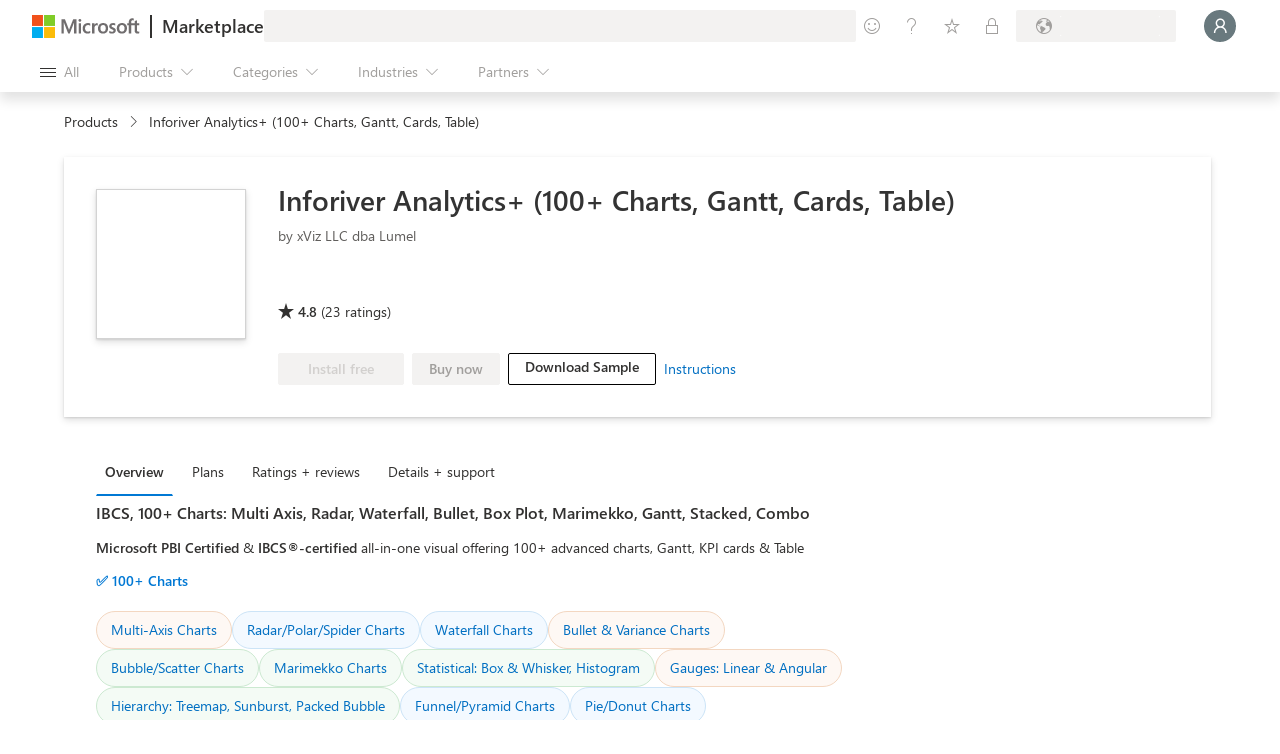

--- FILE ---
content_type: image/svg+xml
request_url: https://marketplace.microsoft.com/staticstorage/20251029.5/assets/pdp_pbiBadge_d7d675ab66910374.svg
body_size: 3015
content:
<svg width="116" height="28" viewBox="0 0 116 28" fill="none" xmlns="http://www.w3.org/2000/svg">
<path d="M0 2C0 0.895431 0.895431 0 2 0H114C115.105 0 116 0.895431 116 2V26C116 27.1046 115.105 28 114 28H2C0.895428 28 0 27.1046 0 26V2Z" fill="#EDBD11"/>
<path d="M0 2C0 0.895431 0.895431 0 2 0H114C115.105 0 116 0.895431 116 2V26C116 27.1046 115.105 28 114 28H2C0.895428 28 0 27.1046 0 26V2Z" fill="white" fill-opacity="0.7"/>
<path d="M21 16L21.75 19.75L18 19L16 22L14 19L10.25 19.75L11 16L8 14L11 12L10.25 8.25L14 9L16 6L18 9L21.75 8.25L21 12L23.9922 14L21 16ZM17.5391 17.8906C18.0339 17.9792 18.5234 18.0729 19.0078 18.1719C19.4974 18.2708 19.987 18.3724 20.4766 18.4766C20.3724 17.987 20.2708 17.5 20.1719 17.0156C20.0729 16.526 19.9792 16.0339 19.8906 15.5391C20.2812 15.2839 20.6641 15.0286 21.0391 14.7734C21.4193 14.513 21.8047 14.2552 22.1953 14C21.8099 13.7396 21.4271 13.4818 21.0469 13.2266C20.6667 12.9714 20.2812 12.7161 19.8906 12.4609C19.9844 11.9661 20.0807 11.4766 20.1797 10.9922C20.2786 10.5026 20.3776 10.013 20.4766 9.52344C19.987 9.6276 19.4974 9.72917 19.0078 9.82812C18.5234 9.92708 18.0339 10.0208 17.5391 10.1094C17.2839 9.71875 17.0286 9.33333 16.7734 8.95312C16.5182 8.57292 16.2604 8.1901 16 7.80469C15.7396 8.1901 15.4818 8.57292 15.2266 8.95312C14.9714 9.33333 14.7161 9.71875 14.4609 10.1094C13.9661 10.0208 13.474 9.92708 12.9844 9.82812C12.5 9.72917 12.013 9.6276 11.5234 9.52344C11.6276 10.013 11.7292 10.5026 11.8281 10.9922C11.9271 11.4766 12.0208 11.9661 12.1094 12.4609C11.7188 12.7161 11.3333 12.9714 10.9531 13.2266C10.5729 13.4818 10.1901 13.7396 9.80469 14C10.1901 14.2604 10.5729 14.5182 10.9531 14.7734C11.3333 15.0286 11.7188 15.2839 12.1094 15.5391C12.0156 16.0339 11.9193 16.526 11.8203 17.0156C11.7214 17.5 11.6224 17.987 11.5234 18.4766C12.013 18.3724 12.5 18.2708 12.9844 18.1719C13.474 18.0729 13.9661 17.9792 14.4609 17.8906C14.7161 18.2812 14.9714 18.6667 15.2266 19.0469C15.4818 19.4271 15.7396 19.8099 16 20.1953C16.2604 19.8099 16.5182 19.4271 16.7734 19.0469C17.0286 18.6667 17.2839 18.2812 17.5391 17.8906ZM18.1484 11.6484L18.8516 12.3516L15 16.2031L13.1484 14.3516L13.8516 13.6484L15 14.7969L18.1484 11.6484Z" fill="#A96500"/>
<path d="M34.4336 15.2949V19H33.2852V9.19727H35.9785C37.0267 9.19727 37.8379 9.45247 38.4121 9.96289C38.9909 10.4733 39.2803 11.1934 39.2803 12.123C39.2803 13.0527 38.959 13.8138 38.3164 14.4062C37.6784 14.9987 36.8148 15.2949 35.7256 15.2949H34.4336ZM34.4336 10.2363V14.2559H35.6367C36.4297 14.2559 37.0335 14.0758 37.4482 13.7158C37.8675 13.3512 38.0771 12.8385 38.0771 12.1777C38.0771 10.8835 37.3115 10.2363 35.7803 10.2363H34.4336ZM41.1328 19V9.19727H43.9219C44.7695 9.19727 45.4417 9.40462 45.9385 9.81934C46.4352 10.234 46.6836 10.7741 46.6836 11.4395C46.6836 11.9954 46.5332 12.4785 46.2324 12.8887C45.9316 13.2988 45.5169 13.5905 44.9883 13.7637V13.791C45.6491 13.8685 46.1777 14.1191 46.5742 14.543C46.9707 14.9622 47.1689 15.5091 47.1689 16.1836C47.1689 17.0221 46.8682 17.7012 46.2666 18.2207C45.665 18.7402 44.9062 19 43.9902 19H41.1328ZM42.2812 10.2363V13.4014H43.457C44.0859 13.4014 44.5804 13.251 44.9404 12.9502C45.3005 12.6449 45.4805 12.2165 45.4805 11.665C45.4805 10.7126 44.8538 10.2363 43.6006 10.2363H42.2812ZM42.2812 14.4336V17.9609H43.8398C44.5143 17.9609 45.0361 17.8014 45.4053 17.4824C45.779 17.1634 45.9658 16.7259 45.9658 16.1699C45.9658 15.0124 45.1774 14.4336 43.6006 14.4336H42.2812ZM50.3066 19H49.1582V9.19727H50.3066V19ZM63.4043 18.5898C62.6797 18.9727 61.7773 19.1641 60.6973 19.1641C59.3027 19.1641 58.1862 18.7152 57.3477 17.8174C56.5091 16.9196 56.0898 15.7415 56.0898 14.2832C56.0898 12.7155 56.5615 11.4486 57.5049 10.4824C58.4482 9.51628 59.6445 9.0332 61.0938 9.0332C62.0234 9.0332 62.7936 9.16764 63.4043 9.43652V10.6602C62.7025 10.2682 61.9277 10.0723 61.0801 10.0723C59.9544 10.0723 59.0407 10.4482 58.3389 11.2002C57.6416 11.9521 57.293 12.957 57.293 14.2148C57.293 15.4089 57.6188 16.3613 58.2705 17.0723C58.9268 17.7786 59.7858 18.1318 60.8477 18.1318C61.832 18.1318 62.6842 17.9131 63.4043 17.4756V18.5898ZM70.876 15.7803H65.9336C65.9518 16.5596 66.1615 17.1611 66.5625 17.585C66.9635 18.0088 67.515 18.2207 68.2168 18.2207C69.0052 18.2207 69.7298 17.9609 70.3906 17.4414V18.4941C69.7754 18.9408 68.9619 19.1641 67.9502 19.1641C66.9613 19.1641 66.1842 18.8473 65.6191 18.2139C65.054 17.5758 64.7715 16.6803 64.7715 15.5273C64.7715 14.4382 65.0791 13.5518 65.6943 12.8682C66.3141 12.18 67.082 11.8359 67.998 11.8359C68.9141 11.8359 69.6227 12.1322 70.124 12.7246C70.6253 13.3171 70.876 14.1396 70.876 15.1924V15.7803ZM69.7275 14.8301C69.723 14.1829 69.5658 13.6794 69.2559 13.3193C68.9505 12.9593 68.5244 12.7793 67.9775 12.7793C67.4489 12.7793 67 12.9684 66.6309 13.3467C66.2617 13.7249 66.0339 14.2194 65.9473 14.8301H69.7275ZM76.2285 13.1348C76.0326 12.9844 75.75 12.9092 75.3809 12.9092C74.9023 12.9092 74.5013 13.1348 74.1777 13.5859C73.8587 14.0371 73.6992 14.6523 73.6992 15.4316V19H72.5781V12H73.6992V13.4424H73.7266C73.8861 12.9502 74.1299 12.5674 74.458 12.2939C74.7861 12.016 75.153 11.877 75.5586 11.877C75.8503 11.877 76.0736 11.9089 76.2285 11.9727V13.1348ZM80.6924 18.9316C80.4281 19.0775 80.0794 19.1504 79.6465 19.1504C78.4206 19.1504 77.8076 18.4668 77.8076 17.0996V12.957H76.6045V12H77.8076V10.291L78.9287 9.92871V12H80.6924V12.957H78.9287V16.9014C78.9287 17.3708 79.0085 17.7057 79.168 17.9062C79.3275 18.1068 79.5918 18.207 79.9609 18.207C80.2435 18.207 80.4873 18.1296 80.6924 17.9746V18.9316ZM82.7637 10.2227C82.5632 10.2227 82.3923 10.1543 82.251 10.0176C82.1097 9.88086 82.0391 9.70768 82.0391 9.49805C82.0391 9.28841 82.1097 9.11523 82.251 8.97852C82.3923 8.83724 82.5632 8.7666 82.7637 8.7666C82.9688 8.7666 83.1419 8.83724 83.2832 8.97852C83.429 9.11523 83.502 9.28841 83.502 9.49805C83.502 9.69857 83.429 9.86947 83.2832 10.0107C83.1419 10.152 82.9688 10.2227 82.7637 10.2227ZM83.3105 19H82.1895V12H83.3105V19ZM89.0391 9.62109C88.8203 9.49805 88.5719 9.43652 88.2939 9.43652C87.5101 9.43652 87.1182 9.93099 87.1182 10.9199V12H88.7588V12.957H87.1182V19H86.0039V12.957H84.8076V12H86.0039V10.8652C86.0039 10.1315 86.2158 9.55273 86.6396 9.12891C87.0635 8.70052 87.5921 8.48633 88.2256 8.48633C88.5674 8.48633 88.8385 8.52734 89.0391 8.60938V9.62109ZM90.543 10.2227C90.3424 10.2227 90.1715 10.1543 90.0303 10.0176C89.889 9.88086 89.8184 9.70768 89.8184 9.49805C89.8184 9.28841 89.889 9.11523 90.0303 8.97852C90.1715 8.83724 90.3424 8.7666 90.543 8.7666C90.748 8.7666 90.9212 8.83724 91.0625 8.97852C91.2083 9.11523 91.2812 9.28841 91.2812 9.49805C91.2812 9.69857 91.2083 9.86947 91.0625 10.0107C90.9212 10.152 90.748 10.2227 90.543 10.2227ZM91.0898 19H89.9688V12H91.0898V19ZM98.9854 15.7803H94.043C94.0612 16.5596 94.2708 17.1611 94.6719 17.585C95.0729 18.0088 95.6243 18.2207 96.3262 18.2207C97.1146 18.2207 97.8392 17.9609 98.5 17.4414V18.4941C97.8848 18.9408 97.0713 19.1641 96.0596 19.1641C95.0706 19.1641 94.2936 18.8473 93.7285 18.2139C93.1634 17.5758 92.8809 16.6803 92.8809 15.5273C92.8809 14.4382 93.1885 13.5518 93.8037 12.8682C94.4235 12.18 95.1914 11.8359 96.1074 11.8359C97.0234 11.8359 97.7321 12.1322 98.2334 12.7246C98.7347 13.3171 98.9854 14.1396 98.9854 15.1924V15.7803ZM97.8369 14.8301C97.8324 14.1829 97.6751 13.6794 97.3652 13.3193C97.0599 12.9593 96.6338 12.7793 96.0869 12.7793C95.5583 12.7793 95.1094 12.9684 94.7402 13.3467C94.3711 13.7249 94.1432 14.2194 94.0566 14.8301H97.8369ZM106.662 19H105.541V17.8105H105.514C104.994 18.7129 104.192 19.1641 103.107 19.1641C102.228 19.1641 101.524 18.8519 100.995 18.2275C100.471 17.5986 100.209 16.7441 100.209 15.6641C100.209 14.5065 100.501 13.5791 101.084 12.8818C101.667 12.1846 102.444 11.8359 103.415 11.8359C104.377 11.8359 105.076 12.2142 105.514 12.9707H105.541V8.63672H106.662V19ZM105.541 15.835V14.8027C105.541 14.2376 105.354 13.7591 104.98 13.3672C104.607 12.9753 104.133 12.7793 103.559 12.7793C102.875 12.7793 102.337 13.0299 101.945 13.5312C101.553 14.0326 101.357 14.7253 101.357 15.6094C101.357 16.416 101.544 17.054 101.918 17.5234C102.296 17.9883 102.802 18.2207 103.436 18.2207C104.06 18.2207 104.566 17.9951 104.953 17.5439C105.345 17.0928 105.541 16.5231 105.541 15.835Z" fill="#A96500"/>
</svg>
